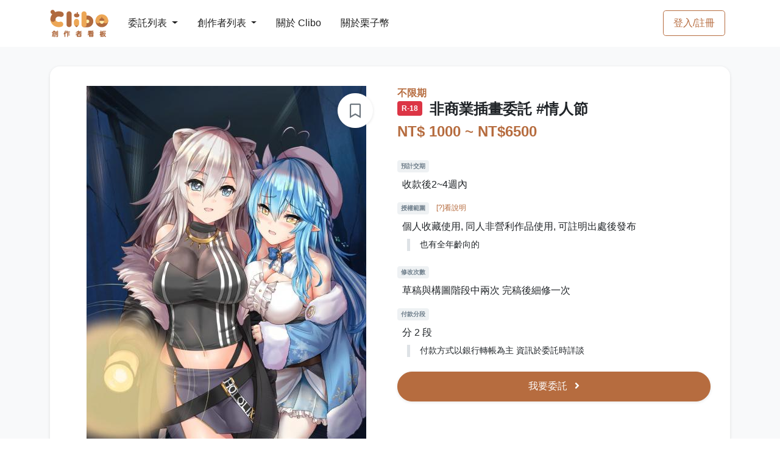

--- FILE ---
content_type: text/html; charset=UTF-8
request_url: https://clibo.tw/commissions/k8Yt9i
body_size: 9757
content:
<!DOCTYPE html>
<html lang="zh-TW">
<head>
                <title>非商業插畫委託 #情人節 - 深雪零 | Clibo 同人委託平台</title>
    
        <meta name='description' content="委託『非商業插畫委託 #情人節』委託費用：NT$1000 ~ NT$6500 委託期限：不限期 預計交期：收款後2~4週內 授權範圍：個人收藏使用,同人非營利作品使用,可註明出處後發布 修改次數：草稿與構圖階段中兩次 完稿後細修一次 付款分段：分 2 段，最豐富的同人創作委託都在 clibo.tw ！">
    
    <meta charset="utf-8">
    <meta name="viewport" content="width=device-width, initial-scale=1, shrink-to-fit=no"/>
                <meta property="og:type" content="website"/>
        <meta property="og:description"
              vmid="og:description"
              content="Clibo 是台灣第一個委託約稿平台，創作者可以在這裡刊登目前開放委託的項目，委託者也能更一目瞭然所有委託項目、或是發現更多優質創作者。Clibo 提供站內訊息方便雙方溝通，創作者也可以直接在站上繳交檔案並設定交稿階段，並在委託完成後給予雙方評價，讓創作圈更好！"
              data-vue-meta="1"
        >
        <meta property="og:url" content="https://clibo.tw"/>
        <meta property="og:site_name" content="Clibo 同人委託平台"/>
        <meta property="og:image"
              content="https://assets.clibo.tw/images/commissions/k8Yt9i-cover.jpeg?v=ac7f87dc66d436da0d41c5a526a0bf79?v=1"/>
        <meta property="og:image:width" content="1200"/>
        <meta property="og:image:height" content="630"/>
        <meta property="og:locale" content="zh_TW"/>
        <meta property="og:updated_time" content="1768924800" />
        <meta property="og:type" content="website" />
        <meta name="twitter:image"
              content="https://assets.clibo.tw/images/commissions/k8Yt9i-cover.jpeg?v=ac7f87dc66d436da0d41c5a526a0bf79"/>
        <meta name="twitter:card" content="summary_large_image"/>
    
    
            <meta name="facebook-domain-verification" content="vqdrtzhrx34shdc1xpyhel5a8fov33" />
        <!-- Google Tag Manager -->
        <script>(function (w, d, s, l, i) {
            w[l] = w[l] || [];
            w[l].push({
              'gtm.start':
                new Date().getTime(), event: 'gtm.js'
            });
            var f = d.getElementsByTagName(s)[0],
              j = d.createElement(s), dl = l != 'dataLayer' ? '&l=' + l : '';
            j.async = true;
            j.src =
              'https://www.googletagmanager.com/gtm.js?id=' + i + dl;
            f.parentNode.insertBefore(j, f);
          })(window, document, 'script', 'dataLayer', 'GTM-5545D6S');
        </script>
        <!-- End Google Tag Manager -->
        <script async src="https://pagead2.googlesyndication.com/pagead/js/adsbygoogle.js?client=ca-pub-2920884814493130" crossorigin="anonymous"></script>
    
    <link rel="stylesheet" href="/css/styles.css?id=61c3237b85b1c26ad6f3">
    <link rel="icon" type="image/x-icon" href="https://clibo.tw/images/favicon.ico"/>
    <link rel="apple-touch-icon" href="https://clibo.tw/images/apple-touch-icon.png">
    <link rel="apple-touch-icon-precomposed" href="https://clibo.tw/images/apple-touch-icon.png">
</head>

<body>
    <!-- Google Tag Manager (noscript) -->
    <noscript>
        <iframe src="https://www.googletagmanager.com/ns.html?id=GTM-5545D6S"
                height="0" width="0" style="display:none;visibility:hidden">
        </iframe>
    </noscript>
    <!-- End Google Tag Manager (noscript) -->
<div id="app-container">
    <nav id="mainNav"
     class="navbar navbar-main navbar-expand-lg navbar-dark bg-gradient-dark navbar-border py-0"
>
    <div class="container">
        <div class="d-flex align-items-center">
            <!-- Logo -->
            <a class="navbar-brand mr-lg-4" href="https://clibo.tw">
                <img id="navbar-logo"
                     class="img-fluid min-w-6rem"
                     alt="Clibo"
                     src="https://clibo.tw/images/clibo-logo-v2.svg"
                >
            </a>
            <!-- Navbar collapse trigger -->
            <button class="navbar-toggler"
                    type="button"
                    data-toggle="collapse"
                    data-target="#navbarResponsive"
                    aria-controls="navbarResponsive"
                    aria-expanded="false"
                    aria-label="Toggle navigation">
                <i class="fas fa-bars"></i>
            </button>
        </div>
        <div class="d-flex align-items-center d-lg-none">
                            <a class="btn btn-md btn-outline-primary" href="https://clibo.tw/login">
                    登入/註冊
                </a>
                                </div>
        <!-- Navbar nav -->
        <div class="collapse navbar-collapse" id="navbarResponsive">
            <ul class="navbar-nav align-items-lg-center border-top border-lg-0">
                <li class="nav-item show-on-hover position-relative py-lg-4 px-lg-2 border-bottom border-lg-0">
                    <a href="https://clibo.tw/commissions"
                       class="dropdown-toggle float-left w-50 py-3 px-2 p-lg-0">
                        委託列表
                        <b class="caret"></b>
                    </a>
                    <a class="float-right w-50 text-right d-lg-none p-3"
                       href="https://clibo.tw/commissions"
                       data-toggle="collapse"
                       data-target="#navDropCommissions"
                       aria-controls="navDropCommissions"
                       aria-expanded="false"
                    >
                        <i class="fas fa-chevron-right"></i>
                    </a>
                    <div class="clearfix"></div>
                    <ul id="navDropCommissions"
                        class="dropdown-menu row py-3 border-0 shadow-sm bg-dark">
                                                    <li>
                                <a href="https://clibo.tw/commissions?cate=draw"
                                   class="d-block px-4 py-2">
                                    繪圖委託
                                </a>
                            </li>
                                                    <li>
                                <a href="https://clibo.tw/commissions?cate=text"
                                   class="d-block px-4 py-2">
                                    文字委託
                                </a>
                            </li>
                                                    <li>
                                <a href="https://clibo.tw/commissions?cate=diy"
                                   class="d-block px-4 py-2">
                                    手作委託
                                </a>
                            </li>
                                                    <li>
                                <a href="https://clibo.tw/commissions?cate=design"
                                   class="d-block px-4 py-2">
                                    平面設計委託
                                </a>
                            </li>
                                                    <li>
                                <a href="https://clibo.tw/commissions?cate=cos"
                                   class="d-block px-4 py-2">
                                    Cos 向委託
                                </a>
                            </li>
                                                    <li>
                                <a href="https://clibo.tw/commissions?cate=music"
                                   class="d-block px-4 py-2">
                                    音樂委託
                                </a>
                            </li>
                                                    <li>
                                <a href="https://clibo.tw/commissions?cate=sound"
                                   class="d-block px-4 py-2">
                                    聲音委託
                                </a>
                            </li>
                                                    <li>
                                <a href="https://clibo.tw/commissions?cate=image"
                                   class="d-block px-4 py-2">
                                    影像委託
                                </a>
                            </li>
                                                    <li>
                                <a href="https://clibo.tw/commissions?cate=live_2d"
                                   class="d-block px-4 py-2">
                                    L2D / Spine 委託
                                </a>
                            </li>
                                                    <li>
                                <a href="https://clibo.tw/commissions?cate=live_3d"
                                   class="d-block px-4 py-2">
                                    3D 委託
                                </a>
                            </li>
                                                    <li>
                                <a href="https://clibo.tw/commissions?cate=game"
                                   class="d-block px-4 py-2">
                                    遊戲製作委託
                                </a>
                            </li>
                                                    <li>
                                <a href="https://clibo.tw/commissions?cate=web"
                                   class="d-block px-4 py-2">
                                    網頁製作委託
                                </a>
                            </li>
                                            </ul>
                </li>
                <li class="nav-item show-on-hover position-relative py-lg-4 px-lg-2 border-bottom border-lg-0">
                    <a href="https://clibo.tw/creators"
                       class="dropdown-toggle float-left w-50 py-3 px-2 p-lg-0">
                        創作者列表
                        <b class="caret"></b>
                    </a>
                    <a class="float-right w-50 text-right d-lg-none p-3"
                       href="https://clibo.tw/creators"
                       data-toggle="collapse"
                       data-target="#navDropCreators"
                       aria-controls="navDropCreators"
                       aria-expanded="false">
                        <i class="fas fa-chevron-right"></i>
                    </a>
                    <div class="clearfix"></div>
                    <ul id="navDropCreators"
                        class="dropdown-menu row py-3 border-0 shadow-sm bg-dark">
                        <li>
                                                            <a href="https://clibo.tw/creators?cate=draw"
                                   class="d-block px-4 py-2">
                                    繪圖創作者
                                </a>
                                                            <a href="https://clibo.tw/creators?cate=text"
                                   class="d-block px-4 py-2">
                                    文字創作者
                                </a>
                                                            <a href="https://clibo.tw/creators?cate=diy"
                                   class="d-block px-4 py-2">
                                    手作創作者
                                </a>
                                                            <a href="https://clibo.tw/creators?cate=design"
                                   class="d-block px-4 py-2">
                                    平面設計創作者
                                </a>
                                                            <a href="https://clibo.tw/creators?cate=cos"
                                   class="d-block px-4 py-2">
                                    Cos 向創作者
                                </a>
                                                            <a href="https://clibo.tw/creators?cate=music"
                                   class="d-block px-4 py-2">
                                    音樂創作者
                                </a>
                                                            <a href="https://clibo.tw/creators?cate=sound"
                                   class="d-block px-4 py-2">
                                    聲音創作者
                                </a>
                                                            <a href="https://clibo.tw/creators?cate=image"
                                   class="d-block px-4 py-2">
                                    影像創作者
                                </a>
                                                            <a href="https://clibo.tw/creators?cate=l2d_draw"
                                   class="d-block px-4 py-2">
                                    L2D 繪圖創作者
                                </a>
                                                            <a href="https://clibo.tw/creators?cate=l2d_model"
                                   class="d-block px-4 py-2">
                                    L2D 模型創作者
                                </a>
                                                            <a href="https://clibo.tw/creators?cate=n3d"
                                   class="d-block px-4 py-2">
                                    3D 創作者
                                </a>
                                                            <a href="https://clibo.tw/creators?cate=game"
                                   class="d-block px-4 py-2">
                                    遊戲製作創作者
                                </a>
                                                            <a href="https://clibo.tw/creators?cate=web"
                                   class="d-block px-4 py-2">
                                    網頁製作創作者
                                </a>
                                                    </li>
                    </ul>
                </li>
                                <li class="nav-item show-on-hover position-relative py-lg-4 px-lg-2 border-bottom border-lg-0">
                    <a href="https://clibo.tw/about" class="float-left w-50 py-3 px-2 p-lg-0">
                        關於 Clibo
                    </a>
                </li>
                <li class="nav-item show-on-hover position-relative py-lg-4 px-lg-2 border-bottom border-lg-0">
                    <a href="https://clibo.tw/premium" class="float-left w-50 py-3 px-2 p-lg-0">
                        關於栗子幣
                    </a>
                </li>
            </ul>
                            <ul class="navbar-nav align-items-lg-center ml-lg-auto d-none d-lg-block">
                    <li class="mr-0 px-2 my-2 d-flex align-items-center">
                        <a class="btn btn-md btn-outline-primary" href="https://clibo.tw/login">
                            登入/註冊
                        </a>
                    </li>
                </ul>
                                </div>
    </div>
</nav>

    <alert ref="alert-component" :key="alertKey" @close-callback="closeAlertCallback"></alert>

        <section class="top-page-section page-section bg-light">
        <div class="container">
                        <div class="row">
                <div class="col-12">
                    <div class="card card-rounded border-0">
                        <div class="card-body">
                            <div class="row">
                                <div class="col-12 col-lg-6">
                                    <a href="javascript: void(0)"
                                       class="__favorite_commission btn btn-white rounded-circle shadow-sm w-3 h-3 d-flex align-items-center justify-content-center position-absolute right-1 top-1 mt-2 mr-4"
                                       data-toggle="tooltip"
                                       data-placement="top"
                                       data-is-favorited="false"
                                       data-short-id="k8Yt9i"
                                       title="加入收藏"
                                    >
                                        <i class="far fa-bookmark display-7"></i>
                                    </a>

                                    <div id="commission-gallery">
                                        <div class="text-center">
                                            <a class="gallery-image"
                                               href="https://assets.clibo.tw/images/commissions/k8Yt9i-cover.jpeg?v=ac7f87dc66d436da0d41c5a526a0bf79">
                                                <img class="img-fluid commissions-cover"
                                                     src="https://assets.clibo.tw/images/commissions/k8Yt9i-cover.jpeg?v=ac7f87dc66d436da0d41c5a526a0bf79&amp;img_resize_type=commission-page-cover"
                                                     alt="commission-cover"
                                                >
                                            </a>
                                        </div>

                                        <div class="d-flex justify-content-center my-2">
                                                                                            <div class="w-20 d-inline-block position-relative p-1">
                                                    <a class="gallery-image"
                                                       href="https://assets.clibo.tw/images/commissions/k8Yt9i-NO2V.jpeg?v=4c7aee2c10cba7e972a561c2d07bd8c9">
                                                        <img class="img-fluid __commissions-images"
                                                             src="https://assets.clibo.tw/images/commissions/k8Yt9i-NO2V.jpeg?v=4c7aee2c10cba7e972a561c2d07bd8c9&amp;img_resize_type=commission-page-image"
                                                             alt="commissions-image"
                                                        >
                                                    </a>
                                                </div>
                                                                                            <div class="w-20 d-inline-block position-relative p-1">
                                                    <a class="gallery-image"
                                                       href="https://assets.clibo.tw/images/commissions/k8Yt9i-kLwZ.jpeg?v=4c7aee2c10cba7e972a561c2d07bd8c9">
                                                        <img class="img-fluid __commissions-images"
                                                             src="https://assets.clibo.tw/images/commissions/k8Yt9i-kLwZ.jpeg?v=4c7aee2c10cba7e972a561c2d07bd8c9&amp;img_resize_type=commission-page-image"
                                                             alt="commissions-image"
                                                        >
                                                    </a>
                                                </div>
                                                                                            <div class="w-20 d-inline-block position-relative p-1">
                                                    <a class="gallery-image"
                                                       href="https://assets.clibo.tw/images/commissions/k8Yt9i-TFQb.jpeg?v=4c7aee2c10cba7e972a561c2d07bd8c9">
                                                        <img class="img-fluid __commissions-images"
                                                             src="https://assets.clibo.tw/images/commissions/k8Yt9i-TFQb.jpeg?v=4c7aee2c10cba7e972a561c2d07bd8c9&amp;img_resize_type=commission-page-image"
                                                             alt="commissions-image"
                                                        >
                                                    </a>
                                                </div>
                                                                                            <div class="w-20 d-inline-block position-relative p-1">
                                                    <a class="gallery-image"
                                                       href="https://assets.clibo.tw/images/commissions/k8Yt9i-PJIb.jpeg?v=273cf4f4886388d1e9a2449f194d747c">
                                                        <img class="img-fluid __commissions-images"
                                                             src="https://assets.clibo.tw/images/commissions/k8Yt9i-PJIb.jpeg?v=273cf4f4886388d1e9a2449f194d747c&amp;img_resize_type=commission-page-image"
                                                             alt="commissions-image"
                                                        >
                                                    </a>
                                                </div>
                                                                                            <div class="w-20 d-inline-block position-relative p-1">
                                                    <a class="gallery-image"
                                                       href="https://assets.clibo.tw/images/commissions/k8Yt9i-e06T.jpeg?v=273cf4f4886388d1e9a2449f194d747c">
                                                        <img class="img-fluid __commissions-images"
                                                             src="https://assets.clibo.tw/images/commissions/k8Yt9i-e06T.jpeg?v=273cf4f4886388d1e9a2449f194d747c&amp;img_resize_type=commission-page-image"
                                                             alt="commissions-image"
                                                        >
                                                    </a>
                                                </div>
                                                                                    </div>
                                    </div>
                                </div>
                                <div class="col-12 col-lg-6">
                                    <div class="px1 text-light">
                                         <span class="text-primary font-weight-bold">
                                                                                              不限期
                                                                                      </span>

                                                                                                                    </div>
                                                                            <span class="badge badge-danger align-text-bottom mr-2">
                                            R-18
                                        </span>
                                                                        <h1 class="display-7 font-weight-bold my-2 d-inline">
                                        非商業插畫委託 #情人節
                                    </h1>
                                                                    <!--若判斷為作者才出現編輯link-->
                                                                        <div class="text-primary font-weight-bold py-2 display-7">
                                        NT$ 1000
                                                                                    ~ NT$6500
                                                                            </div>
                                    <ul class="list list-unstyled">
                                        <li class="info-list mt-4">
                                            <div class="details">
                                                <div class="text-muted small">
                                                    <span class="badge badge-light mb-2">
                                                        預計交期
                                                    </span>
                                                </div>
                                                <div class="value ml-2">
                                                    收款後2~4週內
                                                </div>
                                            </div>
                                        </li>
                                        <li class="info-list mt-3">
                                            <div class="details">
                                                <div class="text-muted small">
                                                    <span class="badge badge-light mb-2">
                                                        授權範圍
                                                    </span>
                                                    <a href="#"
                                                       class="link-primary small ml-2"
                                                       data-toggle="modal"
                                                       data-target="#modalCopyrightDescription">
                                                        [?]看說明
                                                    </a>
                                                </div>
                                                <div class="value ml-2">
                                                    個人收藏使用, 同人非營利作品使用, 可註明出處後發布
                                                </div>
                                                <div class="text small mt-2 mb-4 ml-3 pl-3 border-left-1-light">
                                                    也有全年齡向的
                                                </div>
                                            </div>
                                        </li>
                                        <li class="info-list mt-3">
                                            <div class="details">
                                                <div class="text-muted small">
                                                    <span class="badge badge-light mb-2">
                                                        修改次數
                                                    </span>
                                                </div>
                                                <div class="value ml-2">
                                                    草稿與構圖階段中兩次 完稿後細修一次
                                                </div>
                                            </div>
                                        </li>
                                        <li class="info-list mt-3">
                                            <div class="details">
                                                <div class="text-muted small">
                                                    <span class="badge badge-light mb-2">
                                                        付款分段
                                                    </span>
                                                </div>
                                                <div class="value ml-2">
                                                    分 2 段
                                                </div>
                                                <div class="text small mt-2 mb-4 ml-3 pl-3 border-left-1-light">
                                                    付款方式以銀行轉帳為主 資訊於委託時詳談
                                                </div>
                                            </div>
                                        </li>
                                    </ul>
                                    
                                                                                                                                                                        <div class="my-4">
                                                    <a href="https://clibo.tw/login"
                                                       class="btn btn-block btn-lg btn-primary rounded-pill shadow-sm"
                                                    >
                                                        我要委託
                                                        <i class="fas fa-angle-right ml-2"></i>
                                                    </a>
                                                </div>
                                                                                                                                                                                            </div>
                                <div class="col-12 border-top mt-4 pt-4"></div>

                                <div class="col-12 col-lg-8 mt-3">
                                    <div class="text-secondary ql-show-container">
                                        <p>原創/二創/BG/GL/機械/R18</p><p>以男性向創作/美少女角色為主</p><p><br></p><p>R18凌辱向可</p><p>流血和輕傷口表現可 獵奇NG</p><p><br></p><p>紙娃娃可 但委託方需先確認素材版權</p><p><br></p><p>非買斷 版權由繪者所有 會加上水印或低解析擋案公開作品或收入作品集</p><p>不希望公開請事先告知</p><p><br></p><p>委託人可用於收藏 網路公開 非營利印製 如有其他需求可以相談</p><p><br></p><p>自行公開時請註明繪者</p><p><br></p><p>禁止商業用途 自作發言 二度授權 如有加工需求請先告知</p><p><br></p><p>還有其他疑慮可以私訊討論</p><p><br></p><p><br></p><p>流程</p><p><br></p><p>繪製工期1~4週</p><p>如果超出能力範圍會婉拒委託</p><p>NT.2000以上委託可以先支付訂金</p><p><br></p><p>委託→討論和報價→匯款(金額2000以上)→構圖和簡易草稿→草稿和鋪色(接受兩次修改)→繪製→結清後交稿(可作一次細修)</p>
                                    </div>
                                    <div class="col-12 col-lg-8 mt-4">
                                        <div class="tags">
                                                                                            <a href="https://clibo.tw/commissions?cate=draw">
                                                    繪圖委託
                                                </a>
                                                                                                                                        <a href="https://clibo.tw/commissions?filter=adult">
                                                    成人向
                                                </a>
                                                                                                                                        <a href="https://clibo.tw/commissions?tag=BG">
                                                    BG
                                                </a>
                                                                                            <a href="https://clibo.tw/commissions?tag=GL">
                                                    GL
                                                </a>
                                                                                            <a href="https://clibo.tw/commissions?tag=R18">
                                                    R18
                                                </a>
                                                                                            <a href="https://clibo.tw/commissions?tag=二創">
                                                    二創
                                                </a>
                                                                                            <a href="https://clibo.tw/commissions?tag=原創">
                                                    原創
                                                </a>
                                                                                            <a href="https://clibo.tw/commissions?tag=機械">
                                                    機械
                                                </a>
                                                                                            <a href="https://clibo.tw/commissions?tag=男性向">
                                                    男性向
                                                </a>
                                                                                            <a href="https://clibo.tw/commissions?tag=美少女">
                                                    美少女
                                                </a>
                                                                                    </div>
                                    </div>
                                    <div class="col-12 mt-4 text-right">
                                    <span class="text-muted smallest">
                                        2021-07-17 19:56 刊登
                                    </span>
                                                                                    <span class="text-muted smallest ml-3">
                                            2022-02-10 00:17 更新
                                        </span>
                                                                            </div>
                                    <div class="col-12 mt-4 bg-light">
                                        <div class="d-flex justify-content-center align-items-center py-4">
                                            <span class="text-muted small ml-2 mr-1">分享</span>
                                            <a id="plurk-share"
                                               href="javascript:void(window.open('http://www.plurk.com/?qualifier=shares&status='.concat(encodeURIComponent(window.location.href)).concat(' ').concat('(').concat(encodeURIComponent(document.title)).concat(')')));"
                                               class="btn btn-white rounded-circle shadow-sm mx-1 w-2 h-2 d-flex align-items-center justify-content-center hover-switch"
                                               data-toggle="tooltip"
                                               data-placement="top"
                                               title="分享到 Plurk"
                                            >
                                                <img class="img-fluid d-block d-hover-none"
                                                     src="https://clibo.tw/images/plurk-logo.svg"
                                                     alt="plurk"
                                                >
                                                <img class="img-fluid d-none d-hover-block"
                                                     src="https://clibo.tw/images/plurk-logo-brown.svg"
                                                     alt="plurk"
                                                >
                                            </a>
                                            <a href="https://www.facebook.com/sharer/sharer.php?u=https://clibo.tw/commissions/k8Yt9i"
                                               class="btn btn-white rounded-circle shadow-sm mx-1 w-2 h-2 d-flex align-items-center justify-content-center"
                                               data-toggle="tooltip"
                                               data-placement="top"
                                               title="分享到 Facebook"
                                               target="_blank"
                                            >
                                                <i class="fab fa-facebook-f"></i>
                                            </a>
                                            <a href="https://twitter.com/share?ref_src=twsrc%5Etfw&url=https://clibo.tw/commissions/k8Yt9i"
                                               data-show-count="false"
                                               class="btn btn-white rounded-circle shadow-sm mx-1 w-2 h-2 d-flex align-items-center justify-content-center"
                                               data-toggle="tooltip"
                                               data-placement="top"
                                               target="_blank"
                                               title="分享到 Twitter">
                                                <i class="fab fa-twitter"></i>
                                            </a>
                                        </div>
                                    </div>
                                    <Record id="work-demo-gallery"
                                            :records="[{&quot;commissionTitle&quot;:&quot;\u975e\u5546\u696d\u63d2\u756b\u59d4\u8a17 #\u60c5\u4eba\u7bc0&quot;,&quot;applyShortId&quot;:&quot;h5sCvz&quot;,&quot;isCancel&quot;:false,&quot;isReject&quot;:false,&quot;review&quot;:&quot;\u611f\u8b1d~\u4f5c\u54c1\u771f\u7684\u597d\u597d\u770b~&quot;,&quot;evaluation&quot;:{&quot;mood&quot;:&quot;(n\u2579\u03c9\u2579)\u03b7 \u2665 \u597d\u559c\u6b61\u6210\u54c1&quot;,&quot;grade&quot;:&quot;satisfaction&quot;},&quot;createdDate&quot;:&quot;2021-11-14 19:19&quot;,&quot;replies&quot;:[],&quot;demo&quot;:null,&quot;passiveUser&quot;:{&quot;shortId&quot;:&quot;4Iglwk&quot;,&quot;name&quot;:&quot;\u6df1\u96ea\u96f6&quot;,&quot;avatar&quot;:&quot;https:\/\/assets.clibo.tw\/images\/users\/avatars\/ce6c92303f38d297e263c7180f03d402.png?v=74627b65e6e6a4c21e06809b8e02114a&amp;img_resize_type=user-avatar-thumbnail&quot;,&quot;isCreator&quot;:true,&quot;isEnableStorePayment&quot;:false,&quot;link&quot;:&quot;https:\/\/clibo.tw\/users\/4Iglwk&quot;},&quot;activeUser&quot;:{&quot;shortId&quot;:&quot;IghcLf&quot;,&quot;name&quot;:&quot;\u7dbf\u7dbf\u5148\u8f29&quot;,&quot;avatar&quot;:&quot;https:\/\/clibo.tw\/images\/no-avatar.png&quot;,&quot;isCreator&quot;:false,&quot;isEnableStorePayment&quot;:false,&quot;link&quot;:&quot;https:\/\/clibo.tw\/users\/IghcLf&quot;},&quot;canReply&quot;:false,&quot;isReplySelf&quot;:null}]"
                                            :is-be-applied="true"
                                            :is-refresh-after-submitted="true"
                                    >
                                    </Record>
                                                                    </div>
                                <Carte :info="{&quot;userId&quot;:2253,&quot;shortId&quot;:&quot;4Iglwk&quot;,&quot;customId&quot;:&quot;4Iglwk&quot;,&quot;nickname&quot;:&quot;\u6df1\u96ea\u96f6&quot;,&quot;originLink&quot;:&quot;https:\/\/clibo.tw\/users\/4Iglwk&quot;,&quot;customLink&quot;:&quot;https:\/\/clibo.tw\/users\/4Iglwk&quot;,&quot;messageLink&quot;:&quot;https:\/\/clibo.tw\/me\/chat?rid=4Iglwk&quot;,&quot;avatar&quot;:&quot;https:\/\/assets.clibo.tw\/images\/users\/avatars\/ce6c92303f38d297e263c7180f03d402.png?v=74627b65e6e6a4c21e06809b8e02114a&amp;img_resize_type=user-avatar&quot;,&quot;banner&quot;:null,&quot;isDeactivate&quot;:false,&quot;isCreator&quot;:true,&quot;isSelf&quot;:false,&quot;isBlock&quot;:false,&quot;isFavorited&quot;:false,&quot;isEnableStorePayment&quot;:false,&quot;creator&quot;:{&quot;isAcceptCommission&quot;:true,&quot;commissionStatusDescription&quot;:null,&quot;categories&quot;:[&quot;\u7e6a\u5716&quot;],&quot;descriptionModifyDate&quot;:&quot;2021\/07\/13&quot;},&quot;introduction&quot;:&quot;&lt;p&gt;\u4ee5\u7f8e\u5c11\u5973\u4eba\u7269\u63d2\u756b\u548c\u4eba\u7269\u8a2d\u8a08\u70ba\u4e3b\u7684\u756b\u5e2b&lt;\/p&gt;&lt;p&gt;\u504f\u611b\u5de8\u4e73 R18\u8207\u4e8c\u5275\u6b61\u8fce&lt;\/p&gt;&quot;,&quot;socialLinks&quot;:[{&quot;link&quot;:&quot;https:\/\/www.plurk.com\/miyukirei&quot;,&quot;social&quot;:null},{&quot;link&quot;:&quot;https:\/\/twitter.com\/miyukireirei&quot;,&quot;social&quot;:null}],&quot;isDisableMessage&quot;:false,&quot;isDisableCashDonate&quot;:false,&quot;userStatistics&quot;:1}"
                                       :is-reload-after-patch="true"
                                ></Carte>
                            </div>
                        </div>
                    </div>
                </div>
            </div>
                                        <div class="col-12 mt-5">
                    <div class="text-center">
                        <h3 class="display-7 font-weight-bold mt-3 mb-4">
                            或者看看其他委託
                        </h3>
                    </div>
                </div>
                <div class="col-12">
                    <div class="row">
                                                    <div class="col-lg-3 col-6 mb-4">
                                <commission-card
                                        :commission="{&quot;shortId&quot;:&quot;uSzZqh&quot;,&quot;title&quot;:&quot;\u3010\u5716\u6587\u3011\uff01\uff01\u9a5a\u559c\u5305\uff01\uff01\u3010BL \/ BG \/ GL \/ \u5922\u5411\u3011&quot;,&quot;isAdult&quot;:true,&quot;quota&quot;:null,&quot;remainingQuota&quot;:null,&quot;basicFee&quot;:3700,&quot;limitFee&quot;:null,&quot;status&quot;:{&quot;isDiscontinued&quot;:false,&quot;isFull&quot;:false,&quot;isOpeningSoon&quot;:false,&quot;isExpired&quot;:false},&quot;cover&quot;:&quot;https:\/\/assets.clibo.tw\/images\/commissions\/uSzZqh-rI9h.jpg?v=e5ab798f89ab92e2ccb5ffaaa0fe3876&amp;img_resize_type=commission-card-cover&quot;,&quot;link&quot;:&quot;https:\/\/clibo.tw\/commissions\/uSzZqh&quot;,&quot;isLock&quot;:false,&quot;creator&quot;:{&quot;shortId&quot;:&quot;NeUaY7&quot;,&quot;name&quot;:&quot;KazumiA&quot;,&quot;avatar&quot;:&quot;https:\/\/assets.clibo.tw\/images\/users\/avatars\/7de47452d56d59cf1b1e1542f9baeb13.jpg?v=e2f44b4d12f9360ee6547a6691215ae3&amp;img_resize_type=user-avatar-thumbnail&quot;,&quot;isCreator&quot;:true,&quot;isEnableStorePayment&quot;:false,&quot;link&quot;:&quot;https:\/\/clibo.tw\/users\/NeUaY7&quot;,&quot;totalCompleted&quot;:0}}"
                                >
                                </commission-card>
                            </div>
                                                    <div class="col-lg-3 col-6 mb-4">
                                <commission-card
                                        :commission="{&quot;shortId&quot;:&quot;9EOs0T&quot;,&quot;title&quot;:&quot;R18\uff08\u55ae\u63d2\u5716\u3001\u7070\u968e\uff09&quot;,&quot;isAdult&quot;:true,&quot;quota&quot;:3,&quot;remainingQuota&quot;:3,&quot;basicFee&quot;:1500,&quot;limitFee&quot;:null,&quot;status&quot;:{&quot;isDiscontinued&quot;:false,&quot;isFull&quot;:false,&quot;isOpeningSoon&quot;:false,&quot;isExpired&quot;:true},&quot;cover&quot;:&quot;https:\/\/assets.clibo.tw\/images\/commissions\/9EOs0T-JKAY.jpeg?v=72f788d0f74f36093bd697b2779f035e&amp;img_resize_type=commission-card-cover&quot;,&quot;link&quot;:&quot;https:\/\/clibo.tw\/commissions\/9EOs0T&quot;,&quot;isLock&quot;:false,&quot;creator&quot;:{&quot;shortId&quot;:&quot;Qm9T2Z&quot;,&quot;name&quot;:&quot;\u7f85\/Luo&quot;,&quot;avatar&quot;:&quot;https:\/\/assets.clibo.tw\/images\/users\/avatars\/5005e1fac0746679ea5563e9b3c1fb26.jpg?v=c0685ddf6bdbc4d5ce6359f729f6f981&amp;img_resize_type=user-avatar-thumbnail&quot;,&quot;isCreator&quot;:true,&quot;isEnableStorePayment&quot;:false,&quot;link&quot;:&quot;https:\/\/clibo.tw\/users\/Qm9T2Z&quot;,&quot;totalCompleted&quot;:0}}"
                                >
                                </commission-card>
                            </div>
                                                    <div class="col-lg-3 col-6 mb-4">
                                <commission-card
                                        :commission="{&quot;shortId&quot;:&quot;AQaDb8&quot;,&quot;title&quot;:&quot;\u3010\u975e\u5546\u7528\u3011\u8272\u5716\u59d4\u8a17&quot;,&quot;isAdult&quot;:true,&quot;quota&quot;:30,&quot;remainingQuota&quot;:27,&quot;basicFee&quot;:2000,&quot;limitFee&quot;:3000,&quot;status&quot;:{&quot;isDiscontinued&quot;:false,&quot;isFull&quot;:false,&quot;isOpeningSoon&quot;:false,&quot;isExpired&quot;:false},&quot;cover&quot;:&quot;https:\/\/assets.clibo.tw\/images\/commissions\/AQaDb8-2hm1.jpg?v=b06b033cf0222a776d7e1f678e15ece2&amp;img_resize_type=commission-card-cover&quot;,&quot;link&quot;:&quot;https:\/\/clibo.tw\/commissions\/AQaDb8&quot;,&quot;isLock&quot;:false,&quot;creator&quot;:{&quot;shortId&quot;:&quot;d4PU3J&quot;,&quot;name&quot;:&quot;YASI&quot;,&quot;avatar&quot;:&quot;https:\/\/assets.clibo.tw\/images\/users\/avatars\/0d352b4d3a317e3eae221199fdb49651.jpg?v=3f5760dce5f131c0746620bc6beeae8f&amp;img_resize_type=user-avatar-thumbnail&quot;,&quot;isCreator&quot;:true,&quot;isEnableStorePayment&quot;:false,&quot;link&quot;:&quot;https:\/\/clibo.tw\/users\/d4PU3J&quot;,&quot;totalCompleted&quot;:31}}"
                                >
                                </commission-card>
                            </div>
                                                    <div class="col-lg-3 col-6 mb-4">
                                <commission-card
                                        :commission="{&quot;shortId&quot;:&quot;cdOYtM&quot;,&quot;title&quot;:&quot;R18\/\u6b63\u592a\/\u8eca\u5716\/\u5e7c\u5316&quot;,&quot;isAdult&quot;:true,&quot;quota&quot;:null,&quot;remainingQuota&quot;:null,&quot;basicFee&quot;:450,&quot;limitFee&quot;:null,&quot;status&quot;:{&quot;isDiscontinued&quot;:false,&quot;isFull&quot;:false,&quot;isOpeningSoon&quot;:false,&quot;isExpired&quot;:false},&quot;cover&quot;:&quot;https:\/\/assets.clibo.tw\/images\/commissions\/cdOYtM-cover.png?v=8cb97eba306cb0f1decee5772b56278b&amp;img_resize_type=commission-card-cover&quot;,&quot;link&quot;:&quot;https:\/\/clibo.tw\/commissions\/cdOYtM&quot;,&quot;isLock&quot;:false,&quot;creator&quot;:{&quot;shortId&quot;:&quot;xmwhF3&quot;,&quot;name&quot;:&quot;\u5f0e\u5a18&quot;,&quot;avatar&quot;:&quot;https:\/\/assets.clibo.tw\/images\/users\/avatars\/8f468c873a32bb0619eaeb2050ba45d1.png?v=23755432da68528f115c9633c0d7834f&amp;img_resize_type=user-avatar-thumbnail&quot;,&quot;isCreator&quot;:true,&quot;isEnableStorePayment&quot;:false,&quot;link&quot;:&quot;https:\/\/clibo.tw\/users\/xmwhF3&quot;,&quot;totalCompleted&quot;:0}}"
                                >
                                </commission-card>
                            </div>
                                            </div>
                </div>
                    </div>
    </section>

    <commission-apply
            :short-id="&quot;k8Yt9i&quot;"
            :apply-short-id="&quot;EpiZYe&quot;"
            :directions="{&quot;paymentMethod&quot;:null,&quot;copyrightScope&quot;:null,&quot;referenceLink&quot;:null,&quot;description&quot;:null,&quot;additionalFile&quot;:null}"
            :additional-items="[]"
            :is-enable-store-payment="false"
            :is-force-store-payment="false"
            :is-donate-open="false"
            :copyright-options="[{&quot;text&quot;:&quot;\u500b\u4eba\u6536\u85cf\u4f7f\u7528&quot;,&quot;value&quot;:&quot;collection&quot;},{&quot;text&quot;:&quot;\u540c\u4eba\u975e\u71df\u5229\u4f5c\u54c1\u4f7f\u7528&quot;,&quot;value&quot;:&quot;non_profit&quot;},{&quot;text&quot;:&quot;\u53ef\u8a3b\u660e\u51fa\u8655\u5f8c\u767c\u5e03&quot;,&quot;value&quot;:&quot;indicate_publish&quot;}]"
            :redirect-link="&quot;https:\/\/clibo.tw\/me\/commission#applied&quot;"
    >
    </commission-apply>

    
    <footer class="footer py-4">
    <div id="fb-root"></div>
    <div id="fb-customer-chat" class="fb-customerchat"></div>

    <a id="fb-chat"
       href="https://www.facebook.com/messages/t/clibo.fb"
       class="btn btn-primary rounded-circle shadow w-3 h-3 display-7 align-items-center justify-content-center position-fixed bottom-0 right-3"
       style="display: none"
       role="button"
       target="_blank"
    >
        <i class="fas fa-comment mt-2"></i>
    </a>

    <a id="back-to-top"
       href="#"
       class="btn btn-white rounded-circle shadow-sm w-3 h-3 display-7 align-items-center justify-content-center position-fixed bottom-3 right-3"
       role="button"
    >
        <i class="fas fa-chevron-up mt-2"></i>
    </a>
    <div class="container">
        <div class="row align-items-center">
            <div class="col-lg-5 text-lg-left mb-3 mb-lg-0 text-muted">
                Copyright © Clibo 2026 | 響雨互動娛樂有限公司 統一編號：83542614
            </div>
            <div class="col-lg-7 text-lg-right">
                <a href="https://clibo.tw/sponsor" class="mr-3 link-dark">
                    贊助感謝
                </a>
                <a href="https://blog.clibo.tw" class="mr-3 link-dark">
                    官方部落格
                </a>
                <a href="https://www.plurk.com/clibo/" target="_blank" class="mr-3 link-dark">
                    官方噗浪
                </a>
                <a href="https://clibo.tw/about/apply" class="mr-3 link-dark">
                    教學手冊
                </a>
                <a href="https://clibo.tw/brand" class="mr-3 link-dark">
                    品牌資源
                </a>
                <a href="https://clibo.tw/terms" class="link-dark">
                    服務條款與隱私權政策
                </a>
            </div>
        </div>
    </div>
</footer>

            <donate-cash-modal
                :donee-short-id="&quot;4Iglwk&quot;"
        >
        </donate-cash-modal>
        <donate-clibo-coins-modal
                :donee-short-id="&quot;4Iglwk&quot;"
        >
        </donate-clibo-coins-modal>
        <div
                id="modalCopyrightDescription"
                class="modal fade"
                data-backdrop="static"
                data-keyboard="false"
                tabindex="-1"
                aria-labelledby="modalCopyrightDescription"
                aria-hidden="true"
        >
            <div class="modal-dialog modal-lg">
                <div class="modal-content">
                    <div class="modal-header">
                        <h5 class="modal-title">
                            授權範圍詳細說明
                        </h5>
                        <button
                                type="button"
                                class="close"
                                data-dismiss="modal"
                                aria-label="Close"
                        >
                            <span aria-hidden="true">&times;</span>
                        </button>
                    </div>
                    <div class="modal-body">
                        <p>
                            <strong>個人收藏使用：</strong><br>
                            限非營利的個人收藏，如需要個人收藏外用途，如印製無料贈送親友等，請與作者確認是否允許以及發放數量。
                        </p>
                        <p>
                            <strong>同人非營利作品使用：</strong><br>
                            可用於同人的「非營利」自製作品素材使用，如無料同人本、自製免費遊戲、免費影像作品等。作者未特別要求時預設為「須註明出處」。
                        </p>
                        <p>
                            <strong>同人營利商品使用：</strong><br>
                            可用於同人的「營利」自製商品素材使用，如販售同人本、自製遊戲、影像作品等。作者未特別要求時預設為「須註明出處」。
                        </p>
                        <p>
                            <strong>商業使用：</strong><br>
                            商業營利性質的使用。例如商業網站、商業影片的素材，商業印刷物的素材等。作者未特別要求時預設為「無須註明出處」。
                        </p>
                        <p>
                            <strong>可縮放裁切：</strong><br>
                            可依需求對成品進行放大縮小與裁切。
                        </p>
                        <p>
                            <strong>可二次加工：</strong><br>
                            進行顏色變更、加字、改作等。
                        </p>
                        <p>
                            <strong>可註明出處後公開</strong>：<br>
                            可接受註明出處後由委託人自行公開。作者未特別要求時預設為「無須壓上浮水印」。
                        </p>
                        <p>
                            <strong>可談著作權轉讓</strong>：<br>
                            是否可接受委託者要求著作權轉讓，通常在商業用委託會較常見，並且通常會有增加收費等條件。
                        </p>
                        <p><span style="color: #ff0000;"><strong>※重要※</strong></span>
                            以上所有授權形式都<strong>禁止仿作</strong>、<strong>聲稱自作</strong>或<strong>引導他人誤認為委託者自行創作</strong>等行為。
                        </p>
                    </div>
                    <div class="modal-footer">
                        <button type="button"
                                class="btn btn-secondary"
                                data-dismiss="modal"
                        >
                            關閉
                        </button>
                    </div>
                </div>
            </div>
        </div>
    </div>

    <script src="/js/register-container/register-commission-apply.js?id=4cdb9259080ebccb23d8"></script>
<script src="/js/app.js?id=95502ef0cf320f77e98e"></script>
    <script src="/js/utils/lightbox.js?id=8b76f1e32d28c0882542"></script>
    <script src="/js/page/commission.js?id=90ad26a94f8eedd66b7c"></script>
<script>
  var ua = navigator.userAgent;

  if ((/(iPhone)/.test(ua) && /Safari/.test(ua))) {
    document.getElementById('fb-chat').style.display = 'block';
  } else {
    var chatbox = document.getElementById('fb-customer-chat');
    chatbox.setAttribute("page_id", "575345853159782");
    chatbox.setAttribute("attribution", "biz_inbox");
    chatbox.setAttribute("theme_color", "#b66c3f");
    chatbox.setAttribute("greeting_dialog_display", "icon");
    window.fbAsyncInit = function() {
      FB.init({
        xfbml            : true,
        version          : 'v11.0'
      });
    };

    (function(d, s, id) {
      var js, fjs = d.getElementsByTagName(s)[0];
      if (d.getElementById(id)) return;
      js = d.createElement(s); js.id = id;
      js.src = 'https://connect.facebook.net/zh_TW/sdk/xfbml.customerchat.js';
      fjs.parentNode.insertBefore(js, fjs);
    }(document, 'script', 'facebook-jssdk'));
  }
</script>
</body>
</html>


--- FILE ---
content_type: text/html; charset=utf-8
request_url: https://www.google.com/recaptcha/api2/aframe
body_size: 266
content:
<!DOCTYPE HTML><html><head><meta http-equiv="content-type" content="text/html; charset=UTF-8"></head><body><script nonce="bi7ro1_CLsGdIHJJHNv8OQ">/** Anti-fraud and anti-abuse applications only. See google.com/recaptcha */ try{var clients={'sodar':'https://pagead2.googlesyndication.com/pagead/sodar?'};window.addEventListener("message",function(a){try{if(a.source===window.parent){var b=JSON.parse(a.data);var c=clients[b['id']];if(c){var d=document.createElement('img');d.src=c+b['params']+'&rc='+(localStorage.getItem("rc::a")?sessionStorage.getItem("rc::b"):"");window.document.body.appendChild(d);sessionStorage.setItem("rc::e",parseInt(sessionStorage.getItem("rc::e")||0)+1);localStorage.setItem("rc::h",'1768962657201');}}}catch(b){}});window.parent.postMessage("_grecaptcha_ready", "*");}catch(b){}</script></body></html>